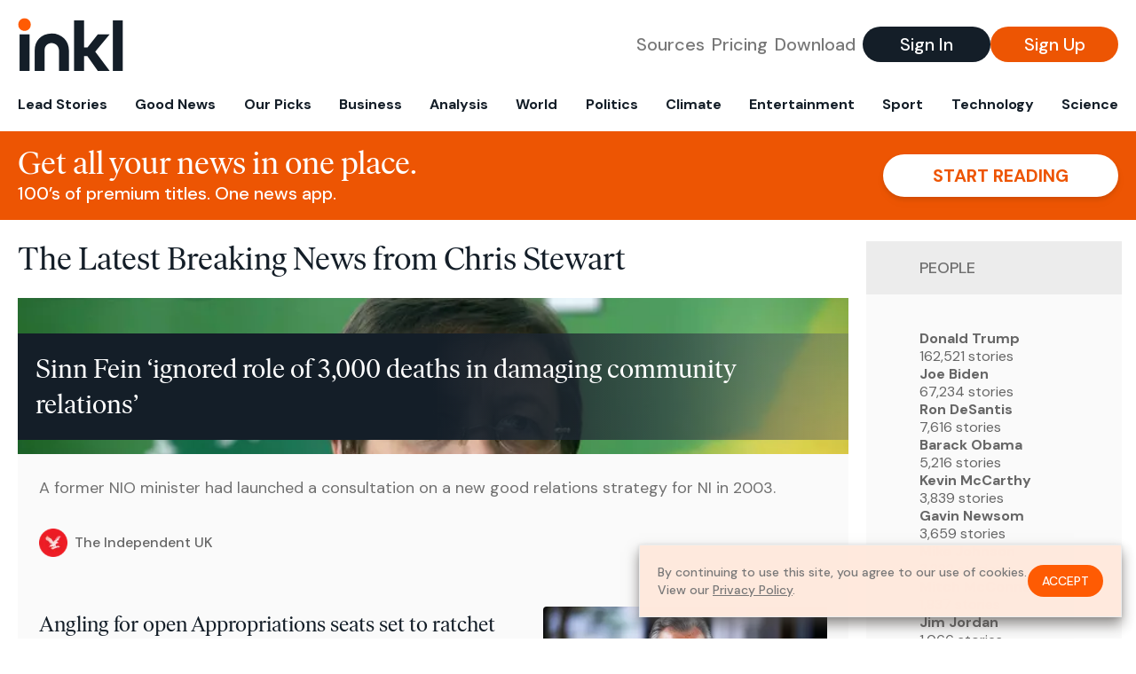

--- FILE ---
content_type: text/html; charset=utf-8
request_url: https://www.inkl.com/topics/chris-stewart
body_size: 11661
content:
<!DOCTYPE html>
<html lang="en">
  <head>
    <meta charset="utf-8">
    <meta http-equiv="X-UA-Compatible" content="IE=edge">
    <meta name="viewport" content="width=device-width, initial-scale=1.0, maximum-scale=6.0">
    <meta name="format-detection" content="telephone=no">

    <link rel="preconnect" href="https://d33gy59ovltp76.cloudfront.net" crossorigin>
    <link rel="preconnect" href="https://images.inkl.com" crossorigin>
    <link rel="preconnect" href="https://fonts.googleapis.com">
    <link rel="preconnect" href="https://fonts.gstatic.com" crossorigin>

    <link rel="dns-prefetch" href="https://www.googletagmanager.com/">

    <link rel="preload" href="https://static.inkl.com/fonts2/IvarHeadline-Regular.woff2" as="font" type="font/woff2" crossorigin>

    <link rel="preload" href="https://static.inkl.com/fonts2/IvarText-Regular.woff2" as="font" type="font/woff2" crossorigin>

    <link rel="preload" href="https://fonts.googleapis.com/css2?family=DM+Sans:wght@400;500;700&display=swap" as="style" onload="this.onload=null;this.rel='stylesheet'">
    <noscript>
      <link href="https://fonts.googleapis.com/css2?family=DM+Sans:wght@400;500;700&display=swap" rel="stylesheet" type="text/css">
    </noscript>

    <link href="https://d33gy59ovltp76.cloudfront.net/assets/app-f6287c561729fd5371e6ba0d030e68fb.css?vsn=d" rel="stylesheet">

    <title>The Latest Breaking News from Chris Stewart – inkl news</title>
    <meta name="description" content="Read the latest breaking news from Chris Stewart and from over 100 premium publishers, unwalled and ad free with one subscription.">
    <meta name="keywords" content="inkl, world news, news, news headlines, daily news, breaking news, news app, news today, today news, news today, global news">

    <link rel="canonical" href="https://www.inkl.com/topics/chris-stewart">
    <meta name="robots" content="index, follow, max-image-preview:large, max-snippet:-1, max-video-preview:-1">

    <meta property="fb:app_id" content="365433033624261">
    <meta name="stripe-key" content="pk_live_4MaciIC6UIVKoR3FKLFpEAGp">

      <meta name="apple-itunes-app" content="app-id=993231222,affiliate-data=ct=website-top-banner&pt=117136954">

    <meta property="og:site_name" content="inkl">
<meta property="og:url" content="https://www.inkl.com/topics/chris-stewart">
<meta property="og:title" content="The Latest Breaking News from Chris Stewart – inkl news">
<meta property="og:description" content="Read the latest breaking news from Chris Stewart and from over 100 premium publishers, unwalled and ad free with one subscription.">
<meta property="og:image" content="https://images.inkl.com/s3/article/lead_image/21362495/719a21fe12072a1e3ee1de40c4556fc0Y29udGVudHNlYXJjaGFwaSwxNzM0NTMyMjMx-2.1954914.jpg">
<meta property="og:type" content="website">
    <meta name="twitter:card" content="summary_large_image">
<meta name="twitter:site" content="@inkl">
<meta name="twitter:title" content="The Latest Breaking News from Chris Stewart – inkl news">
<meta name="twitter:description" content="Read the latest breaking news from Chris Stewart and from over 100 premium publishers, unwalled and ad free with one subscription.">
<meta name="twitter:image" content="https://images.inkl.com/s3/article/lead_image/21362495/719a21fe12072a1e3ee1de40c4556fc0Y29udGVudHNlYXJjaGFwaSwxNzM0NTMyMjMx-2.1954914.jpg">

    <link rel="apple-touch-icon" sizes="57x57" href="https://d33gy59ovltp76.cloudfront.net/images/icons/apple-icon-57x57-273487d41793ad42e18896c6892c03ac.png?vsn=d">
<link rel="apple-touch-icon" sizes="60x60" href="https://d33gy59ovltp76.cloudfront.net/images/icons/apple-icon-60x60-026cef62163fcb13a10329d5fd868f05.png?vsn=d">
<link rel="apple-touch-icon" sizes="72x72" href="https://d33gy59ovltp76.cloudfront.net/images/icons/apple-icon-72x72-870540e8737dc51009c67377905040ff.png?vsn=d">
<link rel="apple-touch-icon" sizes="76x76" href="https://d33gy59ovltp76.cloudfront.net/images/icons/apple-icon-76x76-20c7f2bd09af6a202c3888a12d8f6daa.png?vsn=d">
<link rel="apple-touch-icon" sizes="114x114" href="https://d33gy59ovltp76.cloudfront.net/images/icons/apple-icon-114x114-47a69498bf3d1195f494867a527e3be1.png?vsn=d">
<link rel="apple-touch-icon" sizes="120x120" href="https://d33gy59ovltp76.cloudfront.net/images/icons/apple-icon-120x120-f4d9e0a044a59fe65b605c220beaa87a.png?vsn=d">
<link rel="apple-touch-icon" sizes="144x144" href="https://d33gy59ovltp76.cloudfront.net/images/icons/apple-icon-144x144-bf03d0eb69cbd685da8ff304d68249f2.png?vsn=d">
<link rel="apple-touch-icon" sizes="152x152" href="https://d33gy59ovltp76.cloudfront.net/images/icons/apple-icon-152x152-e61a47ee784e3519a3d3a1dd27886a33.png?vsn=d">
<link rel="apple-touch-icon" sizes="180x180" href="https://d33gy59ovltp76.cloudfront.net/images/icons/apple-icon-180x180-fd7b9426499f791e179b83c9615abf71.png?vsn=d">

<link rel="icon" type="image/png" href="https://d33gy59ovltp76.cloudfront.net/images/icons/favicon-192x192-e7d1b5fa77fbacba2867ff948175b38b.png?vsn=d" sizes="192x192">
<link rel="icon" type="image/png" href="https://d33gy59ovltp76.cloudfront.net/images/icons/favicon-128x128-81766d2365575b2466669aa96fdd9659.png?vsn=d" sizes="128x128">
<link rel="icon" type="image/png" href="https://d33gy59ovltp76.cloudfront.net/images/icons/favicon-96x96-0a8fcd6fd4e29d031d64819211f6a1c2.png?vsn=d" sizes="96x96">
<link rel="icon" type="image/png" href="https://d33gy59ovltp76.cloudfront.net/images/icons/favicon-32x32-c3eec105929e24dddbd8c64f89f9bfd3.png?vsn=d" sizes="32x32">
<link rel="icon" type="image/png" href="https://d33gy59ovltp76.cloudfront.net/images/icons/favicon-16x16-6bbbe00d479c8e8e933b6d5dfb4b5a7a.png?vsn=d" sizes="16x16">


    <script defer type="text/javascript" src="https://d33gy59ovltp76.cloudfront.net/assets/app-4bb34170b393e70645eb5199e6819026.js?vsn=d">
    </script>
    <script defer src="https://kit.fontawesome.com/6e9cffa9a6.js" crossorigin="anonymous">
    </script>




    
  </head>

  <body class="flex flex-col min-h-screen">
    <nav id="side-menu" class="bg-white fixed top-0 bottom-0 left-0 z-50 h-100 w-[var(--side-menu-width)] overflow-x-hidden overflow-y-auto hidden select-none">
  <div>
    <a class="flex items-center h-15 mx-5 border-b font-sans font-medium" href="/">
      Home
    </a>
  </div>

  <div>
    <a class="flex items-center h-15 mx-5 border-b font-sans font-medium" href="/glance">
      For You
    </a>
  </div>

  <div>
    <a class="flex items-center h-15 mx-5 border-b font-sans font-medium" href="/newsletters/morning-edition">
      The Morning Edition
    </a>
  </div>

  <div>
    <a class="flex items-center h-15 mx-5 border-b font-sans font-medium" href="/saved">
      Saved Articles
      <span class="inline-block text-orange ml-2">
        0
      </span>
    </a>
  </div>

  <div>
    <a class="flex items-center h-15 mx-5 border-b font-sans font-medium" href="/history">
      Reading History
    </a>
  </div>

  <div>
    <div class="flex items-center justify-between h-15 mx-5 border-b font-sans font-medium cursor-pointer bg-white top-0" data-expand="side-menu-publishers-list">
      Publishers <i class="fa-regular fa-chevron-right text-gray" data-expand-icon></i>
    </div>

    <div id="side-menu-publishers-list" class="hidden overflow-y-hidden">

    </div>
  </div>

  <div>
    <div class="flex items-center justify-between h-15 mx-5 border-b font-sans font-medium cursor-pointer bg-white top-0" data-expand="side-menu-tags-list">
      My Topics <i class="fa-regular fa-chevron-right text-gray" data-expand-icon></i>
    </div>

    <div id="side-menu-tags-list" class="hidden overflow-y-hidden">

    </div>
  </div>

  <div>
    <a class="flex items-center h-15 mx-5 border-b font-sans font-medium" href="/account">
      My Account
    </a>
  </div>

  <div>
    <a class="flex items-center h-15 mx-5 border-b font-sans font-medium" href="/plans">
      My Membership
    </a>
  </div>

  <div>
    <a class="flex items-center h-15 mx-5 border-b font-sans font-medium" href="/invite">
      Recommend inkl
    </a>
  </div>

  <div>
    <a class="flex items-center h-15 mx-5 border-b font-sans font-medium" href="/about">
      About inkl
    </a>
  </div>

  <div>
    <a class="flex items-center h-15 mx-5 border-b font-sans font-medium" href="/faqs">
      FAQs
    </a>
  </div>

  <div>
    <a class="flex items-center h-15 mx-5 border-b font-sans font-medium" href="/logout">
      Logout
    </a>
  </div>
</nav>

<div id="site-overlay" class="fixed top-0 bottom-0 left-0 right-0 z-40 bg-orange-200/[.5]"></div>

      <nav id="navbar-public-content" class="flex justify-between items-center px-4 py-2 border-b max-w-1280 w-full mx-auto md:border-none md:py-5 md:px-5">
  <a href="/" class="block">
    <img src="https://d33gy59ovltp76.cloudfront.net/images/branding/inkl-logo-no-tagline-positive-rgb-65407c529d147f60d429f3be2000a89d.svg?vsn=d" alt="inkl" class="h-8 w-auto md:h-15" width="169" height="85">
  </a>

  <div class="flex items-center gap-2 md:gap-4">
    <a href="/our-content-partners" rel="nofollow" class="hidden font-sans font-medium text-xl text-gray mx-1 lg:block">
      Sources
    </a>

    <a href="/features/#our-plans" rel="nofollow" class="hidden font-sans font-medium text-xl text-gray mx-1 lg:block">
      Pricing
    </a>

    <a href="/features/#download" rel="nofollow" class="hidden font-sans font-medium text-xl text-gray ml-1 mr-2 lg:block">
      Download
    </a>

    <a href="/signin" rel="nofollow" class="flex justify-center items-center font-sans text-xs w-24 h-7 text-white bg-blue-900 rounded-full md:h-10 md:w-36 md:text-xl md:font-medium">
      Sign In
    </a>

    <a href="/signin" rel="nofollow" class="flex justify-center items-center font-sans text-xs w-24 h-7 text-white bg-orange-500 rounded-full md:h-10 md:w-36 md:text-xl md:font-medium">
      Sign Up
    </a>
  </div>
</nav>

  <div id="navbar-public-content-nav-items" itemtype="http://www.schema.org/SiteNavigationElement" itemscope="itemscope" class="flex overflow-x-auto scrollbar-none max-w-1280 w-full mx-auto md:justify-between">

      <a href="/sections/lead-stories" class="flex whitespace-nowrap items-center font-sans font-bold text-xs h-12 hover:text-orange pt-1 border-b-4 border-transparent px-2 first:pl-4 last:pr-4 md:text-base md:pb-4 md:first:pl-5 md:last:pr-5 md:border-b-0">
        <meta content="Lead Stories" itemprop="name" itemprop="url">
        Lead Stories
      </a>

      <a href="/sections/good-news" class="flex whitespace-nowrap items-center font-sans font-bold text-xs h-12 hover:text-orange pt-1 border-b-4 border-transparent px-2 first:pl-4 last:pr-4 md:text-base md:pb-4 md:first:pl-5 md:last:pr-5 md:border-b-0">
        <meta content="Good News" itemprop="name" itemprop="url">
        Good News
      </a>

      <a href="/sections/editors-picks" class="flex whitespace-nowrap items-center font-sans font-bold text-xs h-12 hover:text-orange pt-1 border-b-4 border-transparent px-2 first:pl-4 last:pr-4 md:text-base md:pb-4 md:first:pl-5 md:last:pr-5 md:border-b-0">
        <meta content="Our Picks" itemprop="name" itemprop="url">
        Our Picks
      </a>

      <a href="/sections/business" class="flex whitespace-nowrap items-center font-sans font-bold text-xs h-12 hover:text-orange pt-1 border-b-4 border-transparent px-2 first:pl-4 last:pr-4 md:text-base md:pb-4 md:first:pl-5 md:last:pr-5 md:border-b-0">
        <meta content="Business" itemprop="name" itemprop="url">
        Business
      </a>

      <a href="/sections/analysis" class="flex whitespace-nowrap items-center font-sans font-bold text-xs h-12 hover:text-orange pt-1 border-b-4 border-transparent px-2 first:pl-4 last:pr-4 md:text-base md:pb-4 md:first:pl-5 md:last:pr-5 md:border-b-0">
        <meta content="Analysis" itemprop="name" itemprop="url">
        Analysis
      </a>

      <a href="/sections/world" class="flex whitespace-nowrap items-center font-sans font-bold text-xs h-12 hover:text-orange pt-1 border-b-4 border-transparent px-2 first:pl-4 last:pr-4 md:text-base md:pb-4 md:first:pl-5 md:last:pr-5 md:border-b-0">
        <meta content="World" itemprop="name" itemprop="url">
        World
      </a>

      <a href="/sections/politics" class="flex whitespace-nowrap items-center font-sans font-bold text-xs h-12 hover:text-orange pt-1 border-b-4 border-transparent px-2 first:pl-4 last:pr-4 md:text-base md:pb-4 md:first:pl-5 md:last:pr-5 md:border-b-0">
        <meta content="Politics" itemprop="name" itemprop="url">
        Politics
      </a>

      <a href="/sections/climate" class="flex whitespace-nowrap items-center font-sans font-bold text-xs h-12 hover:text-orange pt-1 border-b-4 border-transparent px-2 first:pl-4 last:pr-4 md:text-base md:pb-4 md:first:pl-5 md:last:pr-5 md:border-b-0">
        <meta content="Climate" itemprop="name" itemprop="url">
        Climate
      </a>

      <a href="/sections/entertainment" class="flex whitespace-nowrap items-center font-sans font-bold text-xs h-12 hover:text-orange pt-1 border-b-4 border-transparent px-2 first:pl-4 last:pr-4 md:text-base md:pb-4 md:first:pl-5 md:last:pr-5 md:border-b-0">
        <meta content="Entertainment" itemprop="name" itemprop="url">
        Entertainment
      </a>

      <a href="/sections/sport" class="flex whitespace-nowrap items-center font-sans font-bold text-xs h-12 hover:text-orange pt-1 border-b-4 border-transparent px-2 first:pl-4 last:pr-4 md:text-base md:pb-4 md:first:pl-5 md:last:pr-5 md:border-b-0">
        <meta content="Sport" itemprop="name" itemprop="url">
        Sport
      </a>

      <a href="/sections/technology" class="flex whitespace-nowrap items-center font-sans font-bold text-xs h-12 hover:text-orange pt-1 border-b-4 border-transparent px-2 first:pl-4 last:pr-4 md:text-base md:pb-4 md:first:pl-5 md:last:pr-5 md:border-b-0">
        <meta content="Technology" itemprop="name" itemprop="url">
        Technology
      </a>

      <a href="/sections/science" class="flex whitespace-nowrap items-center font-sans font-bold text-xs h-12 hover:text-orange pt-1 border-b-4 border-transparent px-2 first:pl-4 last:pr-4 md:text-base md:pb-4 md:first:pl-5 md:last:pr-5 md:border-b-0">
        <meta content="Science" itemprop="name" itemprop="url">
        Science
      </a>

  </div>


    <main role="main" class="grow flex flex-col" side-menu-pushable>
      <div class="bg-orange-500 text-white sticky top-0 z-10">
  <div class="px-3 pt-4 pb-5 md:hidden">
    <div class="font-headline text-[26px] text-center">Get all your news in one place.</div>

    <div class="flex gap-3 justify-center items-center mt-2">
      <div class="font-sans text-xs leading-tight text-right">
        100’s of premium titles. <br> One app.
      </div>

      <a href="/signin" rel="nofollow" class="flex justify-center items-center font-sans font-bold text-xs h-7 px-5 text-orange-500 bg-white rounded-full uppercase whitespace-nowrap drop-shadow-md">
        Start reading
      </a>
    </div>
  </div>

  <div class="hidden justify-between items-center px-5 py-4 max-w-1280 w-full mx-auto md:flex">
    <div>
      <div class="font-headline text-4xl">Get all your news in one place.</div>
      <div class="font-sans font-medium text-xl">
        100’s of premium titles. One news app.
      </div>
    </div>

    <a href="/signin" rel="nofollow" class="flex justify-center items-center font-sans font-bold text-xl h-12 px-14 text-orange-500 bg-white rounded-full uppercase whitespace-nowrap drop-shadow-md">
      Start reading
    </a>
  </div>
</div>

<div class="flex flex-col pb-5 overflow-x-hidden max-w-1280 w-full mx-auto md:flex-row">
  <div>
    <h1 class="font-headline text-4xl px-5 py-4 md:py-6">The Latest Breaking News from Chris Stewart</h1>

    <div itemtype="http://schema.org/ItemList" itemscope="itemscope" class="flex flex-col px-4 gap-4 md:px-5 md:gap-5">

        <div itemprop="itemListElement" itemscope="itemscope" itemtype="http://schema.org/ListItem" class="flex grow">
  <meta itemprop="position" content="1">

  <a href="/news/sinn-fein-ignored-role-of-3-000-deaths-in-damaging-community-relations" itemprop="url" class="flex flex-col grow bg-gray-100">
    <meta itemprop="name" content="Sinn Fein ‘ignored role of 3,000 deaths in damaging community relations’">

      <div class="flex flex-col justify-end aspect-4/3 w-full max-h-[400px] bg-cover bg-center" lazy-bg-src="https://images.inkl.com/s3/article/lead_image/21362495/719a21fe12072a1e3ee1de40c4556fc0Y29udGVudHNlYXJjaGFwaSwxNzM0NTMyMjMx-2.1954914.jpg?w=800">
        <div class="p-3 mb-4 mt-10 font-headline font-normal text-2xl text-white bg-gradient-to-r from-blue-900 via-blue-900 to-[#62686F64] md:text-3xl md:p-5 md:leading-10">
          Sinn Fein ‘ignored role of 3,000 deaths in damaging community relations’
        </div>
      </div>


    <div class="font-sans text-gray-500 px-3 pt-5 md:text-lg md:px-6 md:pt-6">
      A former NIO minister had launched a consultation on a new good relations strategy for NI in 2003.
    </div>

    <div class="flex items-center px-3 py-7 md:px-6 md:py-8 mt-auto">
      <img src="https://images.inkl.com/s3/publisher/icon_rounded/30/the-independent-uk.png?w=50" alt="The Independent UK" class="w-6 h-6 md:w-8 md:h-8" width="50" height="50" loading="lazy">

      <div class="font-sans font-medium text-2xs text-gray-600 ml-2 md:text-base">
        The Independent UK
      </div>
    </div>
  </a>
</div>


        <div itemprop="itemListElement" itemscope="itemscope" itemtype="http://schema.org/ListItem">
  <meta itemprop="position" content="2">

  <a href="/news/angling-for-open-appropriations-seats-set-to-ratchet-up-roll-call" itemprop="url" class="block bg-gray-100">
    <meta itemprop="name" content="Angling for open Appropriations seats set to ratchet up - Roll Call">

    <div class="px-3 py-3 md:px-6 md:py-6 overflow-auto">

        <img src="https://images.inkl.com/s3/article/lead_image/21242878/house_gop_131_091824.jpg?w=400" alt="Angling for open Appropriations seats set to ratchet up - Roll Call" class="w-44 h-44 object-cover ml-3 mb-1 rounded float-right lg:w-80 lg:h-52 lg:ml-6 lg:mb-0" width="120" height="120" loading="lazy">

      <div class="font-headline text-2xl leading-7 pt-1 md:leading-8">
        Angling for open Appropriations seats set to ratchet up - Roll Call
      </div>

      <div class="font-sans text-gray-500 pt-4">
        There could be four vacant House Appropriations Committee positions for Republicans, and six open seats for Democrats.
      </div>

      <div class="flex items-center pt-7">
        <img src="https://images.inkl.com/s3/publisher/icon_rounded/166/roll-call-icon-rounded.png?w=50" alt="Roll Call" class="w-6 h-6 md:w-8 md:h-8" width="50" height="50" loading="lazy">

        <div class="font-sans font-medium text-2xs text-gray-600 ml-2 md:text-base">
          Roll Call
        </div>
      </div>
    </div>
  </a>
</div>


        <div itemprop="itemListElement" itemscope="itemscope" itemtype="http://schema.org/ListItem">
  <meta itemprop="position" content="3">

  <a href="/news/tulsi-gabbard-considered-for-director-of-national-intelligence-role" itemprop="url" class="block bg-gray-100">
    <meta itemprop="name" content="Tulsi Gabbard Considered For Director Of National Intelligence Role">

    <div class="px-3 py-3 md:px-6 md:py-6 overflow-auto">

        <img src="https://images.inkl.com/s3/article/lead_image/21188392/638670984609563599.jpg?w=400" alt="Tulsi Gabbard Considered For Director Of National Intelligence Role" class="w-44 h-44 object-cover ml-3 mb-1 rounded float-right lg:w-80 lg:h-52 lg:ml-6 lg:mb-0" width="120" height="120" loading="lazy">

      <div class="font-headline text-2xl leading-7 pt-1 md:leading-8">
        Tulsi Gabbard Considered For Director Of National Intelligence Role
      </div>

      <div class="font-sans text-gray-500 pt-4">
        President-elect Trump considers Tulsi Gabbard and Chris Stewart for key intelligence roles.
      </div>

      <div class="flex items-center pt-7">
        <img src="https://images.inkl.com/s3/publisher/icon_rounded/298/topnews-icon-rounded.png?w=50" alt="Top News" class="w-6 h-6 md:w-8 md:h-8" width="50" height="50" loading="lazy">

        <div class="font-sans font-medium text-2xs text-gray-600 ml-2 md:text-base">
          Top News
        </div>
      </div>
    </div>
  </a>
</div>

          <div class="md:hidden">
            <div class="bg-orange pt-6 px-6">
  <div class="font-serif text-2xl leading-7 text-center">
    From analysis to the latest developments in health, <br>
    read the most diverse news in one place.
  </div>

  <form join-form-v2 additional-join-params="{}" class="max-w-xs mx-auto mt-6" onsubmit="return false;" novalidate>
  <input name="email" type="email" placeholder="Your email address" class="flex items-center justify-center w-full h-11 font-sans font-medium text-md placeholder:font-normal placeholder:text-base text-center rounded-full outline-none">

  <div email-required-error class="font-sans font-medium text-center py-1 text-red-900 hidden">
    Email is required
  </div>

  <div email-invalid-error class="font-sans font-medium text-center py-1 text-red-900 hidden">
    Email is invalid
  </div>

  <div email-registered-error class="font-sans font-medium text-center py-1 text-white hidden">
    Email is already registered. <br> Please
    <a href="/signin" class="text-red-900 underline underline-offset-2">sign in</a>
    instead.
  </div>

  <button type="submit" class="block w-full mt-3 h-12 font-sans font-medium text-lg tracking-wider uppercase bg-blue-900 text-white rounded-full drop-shadow-md z-0">
    <i class="fa-solid fa-spinner fa-spin hidden" processing-icon></i>
    <span>Start reading</span>
  </button>
</form>

  <img src="https://d33gy59ovltp76.cloudfront.net/images/public-content/phone-squares-f25c8b2f5160611d537e161f9cece9db.svg?vsn=d" alt="inkl" class="mt-8 max-w-2xs w-full h-auto mx-auto" width="213" height="153" loading="lazy">
</div>
          </div>


      <div class="flex flex-col gap-4 md:gap-5 lg:flex-row">
        <div class="flex grow basis-0">
          <div itemprop="itemListElement" itemscope="itemscope" itemtype="http://schema.org/ListItem" class="flex grow">
  <meta itemprop="position" content="4">

  <a href="/news/peter-gabriel-and-steve-hackett-pay-tribute-to-former-genesis-tour-manager-richard-macphail" itemprop="url" class="flex flex-col grow bg-gray-100">
    <meta itemprop="name" content="Peter Gabriel and Steve Hackett pay tribute to former Genesis tour manager Richard Macphail">

      <div class="flex flex-col justify-end aspect-4/3 w-full max-h-[400px] bg-cover bg-center" lazy-bg-src="https://images.inkl.com/s3/article/lead_image/20915384/xfd4rgYcj3MCTGyXW3rxFi.jpg?w=800">
        <div class="p-3 mb-4 mt-10 font-headline font-normal text-2xl text-white bg-gradient-to-r from-blue-900 via-blue-900 to-[#62686F64] md:text-3xl md:p-5 md:leading-10">
          Peter Gabriel and Steve Hackett pay tribute to former Genesis tour manager Richard Macphail
        </div>
      </div>


    <div class="font-sans text-gray-500 px-3 pt-5 md:text-lg md:px-6 md:pt-6">
      Former Genesis and Peter Gabriel tour manager and "sixth-member" Richard Macphail has died aged 73
    </div>

    <div class="flex items-center px-3 py-7 md:px-6 md:py-8 mt-auto">
      <img src="https://images.inkl.com/s3/publisher/icon_rounded/263/louder-icon-rounded.png?w=50" alt="Louder" class="w-6 h-6 md:w-8 md:h-8" width="50" height="50" loading="lazy">

      <div class="font-sans font-medium text-2xs text-gray-600 ml-2 md:text-base">
        Louder
      </div>
    </div>
  </a>
</div>
        </div>

        <div class="flex grow basis-0">
          <div itemprop="itemListElement" itemscope="itemscope" itemtype="http://schema.org/ListItem" class="flex grow">
  <meta itemprop="position" content="5">

  <a href="/news/celeste-maloy-had-a-fast-and-breathtaking-journey-to-congress-roll-call" itemprop="url" class="flex flex-col grow bg-gray-100">
    <meta itemprop="name" content="Celeste Maloy had a ‘fast and breathtaking journey’ to Congress - Roll Call">

      <div class="flex flex-col justify-end aspect-4/3 w-full max-h-[400px] bg-cover bg-center" lazy-bg-src="https://images.inkl.com/s3/article/lead_image/20266215/maloy_swearin_251_112823.jpg?w=800">
        <div class="p-3 mb-4 mt-10 font-headline font-normal text-2xl text-white bg-gradient-to-r from-blue-900 via-blue-900 to-[#62686F64] md:text-3xl md:p-5 md:leading-10">
          Celeste Maloy had a ‘fast and breathtaking journey’ to Congress - Roll Call
        </div>
      </div>


    <div class="font-sans text-gray-500 px-3 pt-5 md:text-lg md:px-6 md:pt-6">
      For Celeste Maloy, it took less than a year to go from Hill staffer to sitting congresswoman, as she took over the job of her former boss.
    </div>

    <div class="flex items-center px-3 py-7 md:px-6 md:py-8 mt-auto">
      <img src="https://images.inkl.com/s3/publisher/icon_rounded/166/roll-call-icon-rounded.png?w=50" alt="Roll Call" class="w-6 h-6 md:w-8 md:h-8" width="50" height="50" loading="lazy">

      <div class="font-sans font-medium text-2xs text-gray-600 ml-2 md:text-base">
        Roll Call
      </div>
    </div>
  </a>
</div>
        </div>
      </div>

      <div class="flex flex-col gap-4 md:gap-5 lg:flex-row">
        <div class="flex grow basis-0">
          <div itemprop="itemListElement" itemscope="itemscope" itemtype="http://schema.org/ListItem" class="flex grow">
  <meta itemprop="position" content="6">

  <a href="/news/celeste-maloy-sworn-in-house-now-at-full-capacity-roll-call" itemprop="url" class="flex flex-col grow bg-gray-100">
    <meta itemprop="name" content="Celeste Maloy sworn in; House now at full capacity - Roll Call">

      <div class="flex flex-col justify-end aspect-4/3 w-full max-h-[400px] bg-cover bg-center" lazy-bg-src="https://images.inkl.com/s3/article/lead_image/19817873/maloy_swearin_234_112823.jpg?w=800">
        <div class="p-3 mb-4 mt-10 font-headline font-normal text-2xl text-white bg-gradient-to-r from-blue-900 via-blue-900 to-[#62686F64] md:text-3xl md:p-5 md:leading-10">
          Celeste Maloy sworn in; House now at full capacity - Roll Call
        </div>
      </div>


    <div class="font-sans text-gray-500 px-3 pt-5 md:text-lg md:px-6 md:pt-6">
      The former House aide who was elected in a special election to fill former Utah Rep. Chris Stewart’s seat was sworn in Tuesday night.
    </div>

    <div class="flex items-center px-3 py-7 md:px-6 md:py-8 mt-auto">
      <img src="https://images.inkl.com/s3/publisher/icon_rounded/166/roll-call-icon-rounded.png?w=50" alt="Roll Call" class="w-6 h-6 md:w-8 md:h-8" width="50" height="50" loading="lazy">

      <div class="font-sans font-medium text-2xs text-gray-600 ml-2 md:text-base">
        Roll Call
      </div>
    </div>
  </a>
</div>
        </div>

        <div class="flex grow basis-0">
          <div itemprop="itemListElement" itemscope="itemscope" itemtype="http://schema.org/ListItem" class="flex grow">
  <meta itemprop="position" content="7">

  <a href="/news/utah-district-elects-celeste-maloy-to-succeed-stewart-roll-call" itemprop="url" class="flex flex-col grow bg-gray-100">
    <meta itemprop="name" content="Utah district elects Celeste Maloy to succeed Stewart - Roll Call">

      <div class="flex flex-col justify-end aspect-4/3 w-full max-h-[400px] bg-cover bg-center" lazy-bg-src="https://images.inkl.com/s3/article/lead_image/19775473/Celeste-Maloy-1.jpg?w=800">
        <div class="p-3 mb-4 mt-10 font-headline font-normal text-2xl text-white bg-gradient-to-r from-blue-900 via-blue-900 to-[#62686F64] md:text-3xl md:p-5 md:leading-10">
          Utah district elects Celeste Maloy to succeed Stewart - Roll Call
        </div>
      </div>


    <div class="font-sans text-gray-500 px-3 pt-5 md:text-lg md:px-6 md:pt-6">
      Utah’s 2nd District elected Celeste Maloy to fill the vacancy left by the September resignation of her former boss, Rep. Chris Stewart.
    </div>

    <div class="flex items-center px-3 py-7 md:px-6 md:py-8 mt-auto">
      <img src="https://images.inkl.com/s3/publisher/icon_rounded/166/roll-call-icon-rounded.png?w=50" alt="Roll Call" class="w-6 h-6 md:w-8 md:h-8" width="50" height="50" loading="lazy">

      <div class="font-sans font-medium text-2xs text-gray-600 ml-2 md:text-base">
        Roll Call
      </div>
    </div>
  </a>
</div>
        </div>
      </div>

        <div class="bg-orange px-6 pt-8 pb-8">
  <img src="https://d33gy59ovltp76.cloudfront.net/images/public-content/newspaper-tied-9ca15d8f826f93991bc59e4db15f5181.svg?vsn=d" alt="inkl" class="max-w-3xs w-full h-auto mx-auto" width="202" height="112" loading="lazy">

  <div class="font-serif text-2xl leading-7 text-center mt-4">
    Read news from The Economist, FT, and more,<br>
    <span class="text-white">
      with one subscription
    </span>
  </div>

  <form join-form-v2 additional-join-params="{}" class="max-w-xs mx-auto mt-6" onsubmit="return false;" novalidate>
  <input name="email" type="email" placeholder="Your email address" class="flex items-center justify-center w-full h-11 font-sans font-medium text-md placeholder:font-normal placeholder:text-base text-center rounded-full outline-none">

  <div email-required-error class="font-sans font-medium text-center py-1 text-red-900 hidden">
    Email is required
  </div>

  <div email-invalid-error class="font-sans font-medium text-center py-1 text-red-900 hidden">
    Email is invalid
  </div>

  <div email-registered-error class="font-sans font-medium text-center py-1 text-white hidden">
    Email is already registered. <br> Please
    <a href="/signin" class="text-red-900 underline underline-offset-2">sign in</a>
    instead.
  </div>

  <button type="submit" class="block w-full mt-3 h-12 font-sans font-medium text-lg tracking-wider uppercase bg-blue-900 text-white rounded-full drop-shadow-md z-0">
    <i class="fa-solid fa-spinner fa-spin hidden" processing-icon></i>
    <span>Start reading</span>
  </button>
</form>
</div>


        <div itemprop="itemListElement" itemscope="itemscope" itemtype="http://schema.org/ListItem">
  <meta itemprop="position" content="8">

  <a href="/news/owens-passes-up-run-for-appropriations-seat-roll-call" itemprop="url" class="block bg-gray-100">
    <meta itemprop="name" content="Owens passes up run for Appropriations seat - Roll Call">

    <div class="px-3 py-3 md:px-6 md:py-6 overflow-auto">

        <img src="https://images.inkl.com/s3/article/lead_image/19691457/owens_BC_104_051023.jpg?w=400" alt="Owens passes up run for Appropriations seat - Roll Call" class="w-44 h-44 object-cover ml-3 mb-1 rounded float-right lg:w-80 lg:h-52 lg:ml-6 lg:mb-0" width="120" height="120" loading="lazy">

      <div class="font-headline text-2xl leading-7 pt-1 md:leading-8">
        Owens passes up run for Appropriations seat - Roll Call
      </div>

      <div class="font-sans text-gray-500 pt-4">
        The contest for the open House Republican appropriations seat will remain a three-person race, as Utah Rep. Burgess Owens, has decided to pass on a run.
      </div>

      <div class="flex items-center pt-7">
        <img src="https://images.inkl.com/s3/publisher/icon_rounded/166/roll-call-icon-rounded.png?w=50" alt="Roll Call" class="w-6 h-6 md:w-8 md:h-8" width="50" height="50" loading="lazy">

        <div class="font-sans font-medium text-2xs text-gray-600 ml-2 md:text-base">
          Roll Call
        </div>
      </div>
    </div>
  </a>
</div>

        <div itemprop="itemListElement" itemscope="itemscope" itemtype="http://schema.org/ListItem">
  <meta itemprop="position" content="9">

  <a href="/news/rep-owens-weighs-intercepting-a-house-appropriations-seat-roll-call" itemprop="url" class="block bg-gray-100">
    <meta itemprop="name" content="Rep. Owens weighs intercepting a House Appropriations seat - Roll Call">

    <div class="px-3 py-3 md:px-6 md:py-6 overflow-auto">

        <img src="https://images.inkl.com/s3/article/lead_image/19657390/owens_BC_123_101323.jpg?w=400" alt="Rep. Owens weighs intercepting a House Appropriations seat - Roll Call" class="w-44 h-44 object-cover ml-3 mb-1 rounded float-right lg:w-80 lg:h-52 lg:ml-6 lg:mb-0" width="120" height="120" loading="lazy">

      <div class="font-headline text-2xl leading-7 pt-1 md:leading-8">
        Rep. Owens weighs intercepting a House Appropriations seat - Roll Call
      </div>

      <div class="font-sans text-gray-500 pt-4">
        With a House Republican Appropriations seat still unfilled due to the past month's drama, a new contender is emerging: Utah's Burgess Owens.
      </div>

      <div class="flex items-center pt-7">
        <img src="https://images.inkl.com/s3/publisher/icon_rounded/166/roll-call-icon-rounded.png?w=50" alt="Roll Call" class="w-6 h-6 md:w-8 md:h-8" width="50" height="50" loading="lazy">

        <div class="font-sans font-medium text-2xs text-gray-600 ml-2 md:text-base">
          Roll Call
        </div>
      </div>
    </div>
  </a>
</div>

        <div itemprop="itemListElement" itemscope="itemscope" itemtype="http://schema.org/ListItem">
  <meta itemprop="position" content="10">

  <a href="/news/gop-steering-panel-postpones-meeting-to-fill-appropriations-seat-roll-call" itemprop="url" class="block bg-gray-100">
    <meta itemprop="name" content="GOP Steering panel postpones meeting to fill Appropriations seat - Roll Call">

    <div class="px-3 py-3 md:px-6 md:py-6 overflow-auto">

        <img src="https://images.inkl.com/s3/article/lead_image/19390986/ndaa_vote_861_071423.jpg?w=400" alt="GOP Steering panel postpones meeting to fill Appropriations seat - Roll Call" class="w-44 h-44 object-cover ml-3 mb-1 rounded float-right lg:w-80 lg:h-52 lg:ml-6 lg:mb-0" width="120" height="120" loading="lazy">

      <div class="font-headline text-2xl leading-7 pt-1 md:leading-8">
        GOP Steering panel postpones meeting to fill Appropriations seat - Roll Call
      </div>

      <div class="font-sans text-gray-500 pt-4">
        The House GOP panel responsible for committee assignments indefinitely delayed its planned Monday meeting to fill an Appropriations seat.
      </div>

      <div class="flex items-center pt-7">
        <img src="https://images.inkl.com/s3/publisher/icon_rounded/166/roll-call-icon-rounded.png?w=50" alt="Roll Call" class="w-6 h-6 md:w-8 md:h-8" width="50" height="50" loading="lazy">

        <div class="font-sans font-medium text-2xs text-gray-600 ml-2 md:text-base">
          Roll Call
        </div>
      </div>
    </div>
  </a>
</div>

        <div itemprop="itemListElement" itemscope="itemscope" itemtype="http://schema.org/ListItem">
  <meta itemprop="position" content="11">

  <a href="/news/leaving-congress-rep-chris-stewart-looks-back-on-his-first-shutdown" itemprop="url" class="block bg-gray-100">
    <meta itemprop="name" content="Leaving Congress, Rep. Chris Stewart looks back on his first shutdown">

    <div class="px-3 py-3 md:px-6 md:py-6 overflow-auto">

        <img src="https://images.inkl.com/s3/article/lead_image/19376717/weaponization_BC_144_020923.jpg?w=400" alt="Leaving Congress, Rep. Chris Stewart looks back on his first shutdown" class="w-44 h-44 object-cover ml-3 mb-1 rounded float-right lg:w-80 lg:h-52 lg:ml-6 lg:mb-0" width="120" height="120" loading="lazy">

      <div class="font-headline text-2xl leading-7 pt-1 md:leading-8">
        Leaving Congress, Rep. Chris Stewart looks back on his first shutdown
      </div>

      <div class="font-sans text-gray-500 pt-4">
        The Utah Republican, who resigned this week after a decade in office, has seen his share of funding battles.
      </div>

      <div class="flex items-center pt-7">
        <img src="https://images.inkl.com/s3/publisher/icon_rounded/166/roll-call-icon-rounded.png?w=50" alt="Roll Call" class="w-6 h-6 md:w-8 md:h-8" width="50" height="50" loading="lazy">

        <div class="font-sans font-medium text-2xs text-gray-600 ml-2 md:text-base">
          Roll Call
        </div>
      </div>
    </div>
  </a>
</div>

        <div itemprop="itemListElement" itemscope="itemscope" itemtype="http://schema.org/ListItem">
  <meta itemprop="position" content="12">

  <a href="/news/road-map-to-2024-two-special-primaries-pave-the-way-for-moderates-roll-call" itemprop="url" class="block bg-gray-100">
    <meta itemprop="name" content="Road map to 2024: Two special primaries pave the way for moderates - Roll Call">

    <div class="px-3 py-3 md:px-6 md:py-6 overflow-auto">

        <img src="https://images.inkl.com/s3/article/lead_image/19337779/RI_POL_001_073123.jpg?w=400" alt="Road map to 2024: Two special primaries pave the way for moderates - Roll Call" class="w-44 h-44 object-cover ml-3 mb-1 rounded float-right lg:w-80 lg:h-52 lg:ml-6 lg:mb-0" width="120" height="120" loading="lazy">

      <div class="font-headline text-2xl leading-7 pt-1 md:leading-8">
        Road map to 2024: Two special primaries pave the way for moderates - Roll Call
      </div>

      <div class="font-sans text-gray-500 pt-4">
        The primary winners for open House seats in Utah and Rhode embraced a center-lane approach that could provide a road map for candidates in 2024. 
      </div>

      <div class="flex items-center pt-7">
        <img src="https://images.inkl.com/s3/publisher/icon_rounded/166/roll-call-icon-rounded.png?w=50" alt="Roll Call" class="w-6 h-6 md:w-8 md:h-8" width="50" height="50" loading="lazy">

        <div class="font-sans font-medium text-2xs text-gray-600 ml-2 md:text-base">
          Roll Call
        </div>
      </div>
    </div>
  </a>
</div>

        <div itemprop="itemListElement" itemscope="itemscope" itemtype="http://schema.org/ListItem">
  <meta itemprop="position" content="13">

  <a href="/news/celeste-maloy-wins-republican-primary-for-utah-s-2nd-congressional-district" itemprop="url" class="block bg-gray-100">
    <meta itemprop="name" content="Celeste Maloy wins Republican primary for Utah’s 2nd Congressional District">

    <div class="px-3 py-3 md:px-6 md:py-6 overflow-auto">

      <div class="font-headline text-2xl leading-7 pt-1 md:leading-8">
        Celeste Maloy wins Republican primary for Utah’s 2nd Congressional District
      </div>

      <div class="font-sans text-gray-500 pt-4">
        Celeste Maloy defeated Becky Edwards and Bruce Hough in the Republican primary for Utah’s 2nd Congressional District held on Sept. 5. Maloy received 38.3% of the vote, while Edwards and Hough received 35.1% and 26.6%, respectively. As of Sept. 6, approximately 82% of the votes were counted.
      </div>

      <div class="flex items-center pt-7">
        <img src="https://images.inkl.com/s3/publisher/icon_rounded/132/ballotpedia-icon-rounded-2.png?w=50" alt="Ballotpedia" class="w-6 h-6 md:w-8 md:h-8" width="50" height="50" loading="lazy">

        <div class="font-sans font-medium text-2xs text-gray-600 ml-2 md:text-base">
          Ballotpedia
        </div>
      </div>
    </div>
  </a>
</div>

        <div itemprop="itemListElement" itemscope="itemscope" itemtype="http://schema.org/ListItem">
  <meta itemprop="position" content="14">

  <a href="/news/former-stewart-aide-maloy-wins-utah-primary-for-his-seat-roll-call" itemprop="url" class="block bg-gray-100">
    <meta itemprop="name" content="Former Stewart aide Maloy wins Utah primary for his seat - Roll Call">

    <div class="px-3 py-3 md:px-6 md:py-6 overflow-auto">

        <img src="https://images.inkl.com/s3/article/lead_image/19330730/Celeste-Maloy-1.jpeg?w=400" alt="Former Stewart aide Maloy wins Utah primary for his seat - Roll Call" class="w-44 h-44 object-cover ml-3 mb-1 rounded float-right lg:w-80 lg:h-52 lg:ml-6 lg:mb-0" width="120" height="120" loading="lazy">

      <div class="font-headline text-2xl leading-7 pt-1 md:leading-8">
        Former Stewart aide Maloy wins Utah primary for his seat - Roll Call
      </div>

      <div class="font-sans text-gray-500 pt-4">
        Celeste Maloy, a former aide to Rep. Chris Stewart, won a special primary to fill his seat, which he is giving up next week.
      </div>

      <div class="flex items-center pt-7">
        <img src="https://images.inkl.com/s3/publisher/icon_rounded/166/roll-call-icon-rounded.png?w=50" alt="Roll Call" class="w-6 h-6 md:w-8 md:h-8" width="50" height="50" loading="lazy">

        <div class="font-sans font-medium text-2xs text-gray-600 ml-2 md:text-base">
          Roll Call
        </div>
      </div>
    </div>
  </a>
</div>


        <div class="md:hidden">
          <div class="bg-orange px-6 pt-8 pb-8">
  <div class="font-headline text-white text-4.5xl text-center mt-4">
    Get all your <br> news in one place.
  </div>

  <div class="font-sans font-medium text-white text-center mt-5">
    100’s of premium titles. <br> One news app.
  </div>

  <form join-form-v2 additional-join-params="{}" class="max-w-xs mx-auto mt-6" onsubmit="return false;" novalidate>
  <input name="email" type="email" placeholder="Your email address" class="flex items-center justify-center w-full h-11 font-sans font-medium text-md placeholder:font-normal placeholder:text-base text-center rounded-full outline-none">

  <div email-required-error class="font-sans font-medium text-center py-1 text-red-900 hidden">
    Email is required
  </div>

  <div email-invalid-error class="font-sans font-medium text-center py-1 text-red-900 hidden">
    Email is invalid
  </div>

  <div email-registered-error class="font-sans font-medium text-center py-1 text-white hidden">
    Email is already registered. <br> Please
    <a href="/signin" class="text-red-900 underline underline-offset-2">sign in</a>
    instead.
  </div>

  <button type="submit" class="block w-full mt-3 h-12 font-sans font-medium text-lg tracking-wider uppercase bg-blue-900 text-white rounded-full drop-shadow-md z-0">
    <i class="fa-solid fa-spinner fa-spin hidden" processing-icon></i>
    <span>Start reading</span>
  </button>
</form>
</div>
        </div>


        <div class="flex flex-col gap-4 md:gap-5 lg:flex-row">

            <div class="flex grow basis-0">
              <div itemprop="itemListElement" itemscope="itemscope" itemtype="http://schema.org/ListItem" class="block grow lg:flex">
  <meta itemprop="position" content="15">

  <a href="/news/a-trump-backer-has-a-narrow-lead-in-utah-s-congressional-primary-buoyed-by-strong-rural-support" itemprop="url" class="block bg-gray-100">
    <meta itemprop="name" content="A Trump backer has a narrow lead in Utah&#39;s congressional primary, buoyed by strong rural support">

    <div class="p-6">
      <div class="flex items-center">
        <img src="https://images.inkl.com/s3/publisher/icon_rounded/30/the-independent-uk.png?w=50" alt="The Independent UK" class="w-8 h-8" width="32" height="32" loading="lazy">

        <div class="font-sans font-medium text-base text-gray-600 ml-2">
          The Independent UK
        </div>
      </div>

      <div class="grow font-headline text-2xl leading-8 mt-5">
        A Trump backer has a narrow lead in Utah's congressional primary, buoyed by strong rural support
      </div>

      <div class="font-sans text-gray-500 mt-5">
        A Donald Trump-supporting Republican has a narrow lead in a Utah special congressional primary over a Trump opponent in a race that remains too early to call
      </div>
    </div>
  </a>
</div>
            </div>

            <div class="flex grow basis-0">
              <div itemprop="itemListElement" itemscope="itemscope" itemtype="http://schema.org/ListItem" class="block grow lg:flex">
  <meta itemprop="position" content="16">

  <a href="/news/no-race-call-as-utah-republican-primary-goes-into-overtime-roll-call" itemprop="url" class="block bg-gray-100">
    <meta itemprop="name" content="No race call as Utah Republican primary goes into overtime - Roll Call">

    <div class="p-6">
      <div class="flex items-center">
        <img src="https://images.inkl.com/s3/publisher/icon_rounded/166/roll-call-icon-rounded.png?w=50" alt="Roll Call" class="w-8 h-8" width="32" height="32" loading="lazy">

        <div class="font-sans font-medium text-base text-gray-600 ml-2">
          Roll Call
        </div>
      </div>

      <div class="grow font-headline text-2xl leading-8 mt-5">
        No race call as Utah Republican primary goes into overtime - Roll Call
      </div>

      <div class="font-sans text-gray-500 mt-5">
        Celeste Maloy held a narrow lead over Becky Edwards in the Republican primary for Utah's 2nd District, but the race was too close to call.
      </div>
    </div>
  </a>
</div>
            </div>

            <div class="flex grow basis-0">
              <div itemprop="itemListElement" itemscope="itemscope" itemtype="http://schema.org/ListItem" class="block grow lg:flex">
  <meta itemprop="position" content="17">

  <a href="/news/explore-the-heart-of-american-governance-join-our-federalism-learning-journey-today" itemprop="url" class="block bg-gray-100">
    <meta itemprop="name" content="Explore the Heart of American Governance: Join Our Federalism Learning Journey today!">

    <div class="p-6">
      <div class="flex items-center">
        <img src="https://images.inkl.com/s3/publisher/icon_rounded/132/ballotpedia-icon-rounded-2.png?w=50" alt="Ballotpedia" class="w-8 h-8" width="32" height="32" loading="lazy">

        <div class="font-sans font-medium text-base text-gray-600 ml-2">
          Ballotpedia
        </div>
      </div>

      <div class="grow font-headline text-2xl leading-8 mt-5">
        Explore the Heart of American Governance: Join Our Federalism Learning Journey today!
      </div>

      <div class="font-sans text-gray-500 mt-5">
        Welcome to the Tuesday, September 5th, Brew. 
      </div>
    </div>
  </a>
</div>
            </div>

        </div>


        <div class="flex flex-col gap-4 md:gap-5 lg:flex-row">

            <div class="flex grow basis-0">
              <div itemprop="itemListElement" itemscope="itemscope" itemtype="http://schema.org/ListItem" class="block grow lg:flex">
  <meta itemprop="position" content="18">

  <a href="/news/utah-special-election-primary-offers-glimpse-into-republican-voters-thoughts-on-trump-indictments" itemprop="url" class="block bg-gray-100">
    <meta itemprop="name" content="Utah special election primary offers glimpse into Republican voters&#39; thoughts on Trump indictments">

    <div class="p-6">
      <div class="flex items-center">
        <img src="https://images.inkl.com/s3/publisher/icon_rounded/30/the-independent-uk.png?w=50" alt="The Independent UK" class="w-8 h-8" width="32" height="32" loading="lazy">

        <div class="font-sans font-medium text-base text-gray-600 ml-2">
          The Independent UK
        </div>
      </div>

      <div class="grow font-headline text-2xl leading-8 mt-5">
        Utah special election primary offers glimpse into Republican voters' thoughts on Trump indictments
      </div>

      <div class="font-sans text-gray-500 mt-5">
        A three-way special congressional primary in Utah will offer a rare glimpse into how Republican voters are thinking this year about the federal indictments against former President Donald Trump
      </div>
    </div>
  </a>
</div>
            </div>

              <div class="hidden lg:flex grow basis-0">
                <div class="bg-orange px-6 pt-8 pb-8">
  <div class="font-headline text-white text-4.5xl text-center mt-4">
    Get all your <br> news in one place.
  </div>

  <div class="font-sans font-medium text-white text-center mt-5">
    100’s of premium titles. <br> One news app.
  </div>

  <form join-form-v2 additional-join-params="{}" class="max-w-xs mx-auto mt-6" onsubmit="return false;" novalidate>
  <input name="email" type="email" placeholder="Your email address" class="flex items-center justify-center w-full h-11 font-sans font-medium text-md placeholder:font-normal placeholder:text-base text-center rounded-full outline-none">

  <div email-required-error class="font-sans font-medium text-center py-1 text-red-900 hidden">
    Email is required
  </div>

  <div email-invalid-error class="font-sans font-medium text-center py-1 text-red-900 hidden">
    Email is invalid
  </div>

  <div email-registered-error class="font-sans font-medium text-center py-1 text-white hidden">
    Email is already registered. <br> Please
    <a href="/signin" class="text-red-900 underline underline-offset-2">sign in</a>
    instead.
  </div>

  <button type="submit" class="block w-full mt-3 h-12 font-sans font-medium text-lg tracking-wider uppercase bg-blue-900 text-white rounded-full drop-shadow-md z-0">
    <i class="fa-solid fa-spinner fa-spin hidden" processing-icon></i>
    <span>Start reading</span>
  </button>
</form>
</div>
              </div>


            <div class="flex grow basis-0">
              <div itemprop="itemListElement" itemscope="itemscope" itemtype="http://schema.org/ListItem" class="block grow lg:flex">
  <meta itemprop="position" content="19">

  <a href="/news/ap-election-brief-what-to-expect-in-utah-s-special-congressional-primary" itemprop="url" class="block bg-gray-100">
    <meta itemprop="name" content="AP Election Brief | What to expect in Utah&#39;s special congressional primary">

    <div class="p-6">
      <div class="flex items-center">
        <img src="https://images.inkl.com/s3/publisher/icon_rounded/30/the-independent-uk.png?w=50" alt="The Independent UK" class="w-8 h-8" width="32" height="32" loading="lazy">

        <div class="font-sans font-medium text-base text-gray-600 ml-2">
          The Independent UK
        </div>
      </div>

      <div class="grow font-headline text-2xl leading-8 mt-5">
        AP Election Brief | What to expect in Utah's special congressional primary
      </div>

      <div class="font-sans text-gray-500 mt-5">
        Three candidates will compete in a special primary election in Utah for the Republican nomination to replace U.S. Rep. Chris Stewart, the six-term GOP lawmaker who'll step down Sept. 15
      </div>
    </div>
  </a>
</div>
            </div>


        </div>



          <div class="flex flex-col gap-4 md:gap-5 lg:flex-row">

              <div class="flex grow basis-0">
                <div itemprop="itemListElement" itemscope="itemscope" itemtype="http://schema.org/ListItem" class="block grow lg:flex">
  <meta itemprop="position" content="20">

  <a href="/news/ex-aide-biden-voter-and-trump-backer-vie-in-utah-gop-primary-roll-call" itemprop="url" class="block bg-gray-100">
    <meta itemprop="name" content="Ex-aide, Biden voter and Trump backer vie in Utah GOP primary - Roll Call">

    <div class="p-6">
      <div class="flex items-center">
        <img src="https://images.inkl.com/s3/publisher/icon_rounded/166/roll-call-icon-rounded.png?w=50" alt="Roll Call" class="w-8 h-8" width="32" height="32" loading="lazy">

        <div class="font-sans font-medium text-base text-gray-600 ml-2">
          Roll Call
        </div>
      </div>

      <div class="grow font-headline text-2xl leading-8 mt-5">
        Ex-aide, Biden voter and Trump backer vie in Utah GOP primary - Roll Call
      </div>

      <div class="font-sans text-gray-500 mt-5">
        Becky Edwards, Bruce Hough and Celeste Maloy are running in the special GOP primary Tuesday in Utah’s 2nd District.
      </div>
    </div>
  </a>
</div>
              </div>

              <div class="flex grow basis-0">
                <div itemprop="itemListElement" itemscope="itemscope" itemtype="http://schema.org/ListItem" class="block grow lg:flex">
  <meta itemprop="position" content="21">

  <a href="/news/spending-nears-3-9-million-in-special-rhode-island-utah-races-roll-call" itemprop="url" class="block bg-gray-100">
    <meta itemprop="name" content="Spending nears $3.9 million in special Rhode Island, Utah races - Roll Call">

    <div class="p-6">
      <div class="flex items-center">
        <img src="https://images.inkl.com/s3/publisher/icon_rounded/166/roll-call-icon-rounded.png?w=50" alt="Roll Call" class="w-8 h-8" width="32" height="32" loading="lazy">

        <div class="font-sans font-medium text-base text-gray-600 ml-2">
          Roll Call
        </div>
      </div>

      <div class="grow font-headline text-2xl leading-8 mt-5">
        Spending nears $3.9 million in special Rhode Island, Utah races - Roll Call
      </div>

      <div class="font-sans text-gray-500 mt-5">
        Candidates vying to House vacancies in Rhode Island and Utah filed campaign finance reports in advance of Sept. 5 primaries.
      </div>
    </div>
  </a>
</div>
              </div>

              <div class="flex grow basis-0">
                <div itemprop="itemListElement" itemscope="itemscope" itemtype="http://schema.org/ListItem" class="block grow lg:flex">
  <meta itemprop="position" content="22">

  <a href="/news/jockeying-for-rep-stewart-s-appropriations-seat-in-full-swing-roll-call" itemprop="url" class="block bg-gray-100">
    <meta itemprop="name" content="Jockeying for Rep. Stewart’s Appropriations seat in full swing - Roll Call">

    <div class="p-6">
      <div class="flex items-center">
        <img src="https://images.inkl.com/s3/publisher/icon_rounded/166/roll-call-icon-rounded.png?w=50" alt="Roll Call" class="w-8 h-8" width="32" height="32" loading="lazy">

        <div class="font-sans font-medium text-base text-gray-600 ml-2">
          Roll Call
        </div>
      </div>

      <div class="grow font-headline text-2xl leading-8 mt-5">
        Jockeying for Rep. Stewart’s Appropriations seat in full swing - Roll Call
      </div>

      <div class="font-sans text-gray-500 mt-5">
        Retiring Rep. Chris Stewart, R-Utah, will leave open a coveted seat on the Appropriations Committee, and the scramble to fill it has begun.
      </div>
    </div>
  </a>
</div>
              </div>

          </div>

          <div class="flex flex-col gap-4 md:gap-5 lg:flex-row">

              <div class="flex grow basis-0">
                <div itemprop="itemListElement" itemscope="itemscope" itemtype="http://schema.org/ListItem" class="block grow lg:flex">
  <meta itemprop="position" content="23">

  <a href="/news/trump-indictment-emerges-as-central-gop-concern-at-utah-special-election-debate" itemprop="url" class="block bg-gray-100">
    <meta itemprop="name" content="Trump indictment emerges as central GOP concern at Utah special election debate">

    <div class="p-6">
      <div class="flex items-center">
        <img src="https://images.inkl.com/s3/publisher/icon_rounded/30/the-independent-uk.png?w=50" alt="The Independent UK" class="w-8 h-8" width="32" height="32" loading="lazy">

        <div class="font-sans font-medium text-base text-gray-600 ml-2">
          The Independent UK
        </div>
      </div>

      <div class="grow font-headline text-2xl leading-8 mt-5">
        Trump indictment emerges as central GOP concern at Utah special election debate
      </div>

      <div class="font-sans text-gray-500 mt-5">
        Republican anger over the U.S. Justice Department’s indictment of former President Donald Trump was on stark display at a special election debate on Friday in suburban Salt Lake City
      </div>
    </div>
  </a>
</div>
              </div>

              <div class="flex grow basis-0">
                <div itemprop="itemListElement" itemscope="itemscope" itemtype="http://schema.org/ListItem" class="block grow lg:flex">
  <meta itemprop="position" content="24">

  <a href="/news/three-candidates-running-in-republican-primary-for-u-s-house-special-election-in-utah" itemprop="url" class="block bg-gray-100">
    <meta itemprop="name" content="Three candidates running in Republican primary for U.S. House special election in Utah">

    <div class="p-6">
      <div class="flex items-center">
        <img src="https://images.inkl.com/s3/publisher/icon_rounded/132/ballotpedia-icon-rounded-2.png?w=50" alt="Ballotpedia" class="w-8 h-8" width="32" height="32" loading="lazy">

        <div class="font-sans font-medium text-base text-gray-600 ml-2">
          Ballotpedia
        </div>
      </div>

      <div class="grow font-headline text-2xl leading-8 mt-5">
        Three candidates running in Republican primary for U.S. House special election in Utah
      </div>

      <div class="font-sans text-gray-500 mt-5">
        Becky Edwards, Bruce Hough, and Celeste Maloy are running in the Republican primary for Utah’s 2nd Congressional District on Sept. 5, 2023. The winner will advance to a general election on Nov. 21.
      </div>
    </div>
  </a>
</div>
              </div>

              <div class="flex grow basis-0">
                <div itemprop="itemListElement" itemscope="itemscope" itemtype="http://schema.org/ListItem" class="block grow lg:flex">
  <meta itemprop="position" content="25">

  <a href="/news/at-the-races-donate-now-shop-later-roll-call" itemprop="url" class="block bg-gray-100">
    <meta itemprop="name" content="At the Races: Donate now, shop later - Roll Call">

    <div class="p-6">
      <div class="flex items-center">
        <img src="https://images.inkl.com/s3/publisher/icon_rounded/166/roll-call-icon-rounded.png?w=50" alt="Roll Call" class="w-8 h-8" width="32" height="32" loading="lazy">

        <div class="font-sans font-medium text-base text-gray-600 ml-2">
          Roll Call
        </div>
      </div>

      <div class="grow font-headline text-2xl leading-8 mt-5">
        At the Races: Donate now, shop later - Roll Call
      </div>

      <div class="font-sans text-gray-500 mt-5">
        The CQ Roll Call newsroom tracks campaigns nationwide, sharing the best stories, with some extras, in the At the Races newsletter.
      </div>
    </div>
  </a>
</div>
              </div>

          </div>

          <div class="flex flex-col gap-4 md:gap-5 lg:flex-row">

              <div class="flex grow basis-0">
                
              </div>

              <div class="flex grow basis-0">
                
              </div>

              <div class="flex grow basis-0">
                
              </div>

          </div>


    </div>

    <div class="flex justify-center items-center gap-4 mx-4 mt-7">


          <a href="/topics/chris-stewart" class="flex justify-center items-center w-12 h-12 font-sans font-medium text-lg rounded-full  text-gray-100 bg-gray-500">
            1
          </a>



          <a href="/topics/chris-stewart/2" class="flex justify-center items-center w-12 h-12 font-sans font-medium text-lg rounded-full  text-gray-500 bg-gray-100">
            2
          </a>



          <a href="/topics/chris-stewart/3" class="flex justify-center items-center w-12 h-12 font-sans font-medium text-lg rounded-full  text-gray-500 bg-gray-100">
            3
          </a>


    </div>
  </div>

  <div class="flex flex-col shrink-0 gap-y-5 mx-4 mt-7 md:w-72 md:ml-0 md:mt-6">

      <div>
        <div class="flex items-center h-14 px-4 text-gray-500 bg-gray-200 md:h-15">
          <i class="fa-light fa-user w-7 h-7"></i>
          <div class="font-sans font-medium text-lg uppercase ml-4">
            People
          </div>
        </div>

        <div class="flex flex-col px-15 py-10 gap-y-8 bg-gray-100">

            <a href="/topics/donald-trump">
              <div class="font-sans font-bold leading-tight text-gray-600">Donald Trump</div>
              <div class="font-sans leading-tight text-gray-600">
                162,521 stories
              </div>
            </a>

            <a href="/topics/joe-biden">
              <div class="font-sans font-bold leading-tight text-gray-600">Joe Biden</div>
              <div class="font-sans leading-tight text-gray-600">
                67,234 stories
              </div>
            </a>

            <a href="/topics/ron-desantis">
              <div class="font-sans font-bold leading-tight text-gray-600">Ron DeSantis</div>
              <div class="font-sans leading-tight text-gray-600">
                7,616 stories
              </div>
            </a>

            <a href="/topics/barack-obama">
              <div class="font-sans font-bold leading-tight text-gray-600">Barack Obama</div>
              <div class="font-sans leading-tight text-gray-600">
                5,216 stories
              </div>
            </a>

            <a href="/topics/kevin-mccarthy">
              <div class="font-sans font-bold leading-tight text-gray-600">Kevin McCarthy</div>
              <div class="font-sans leading-tight text-gray-600">
                3,839 stories
              </div>
            </a>

            <a href="/topics/gavin-newsom">
              <div class="font-sans font-bold leading-tight text-gray-600">Gavin Newsom</div>
              <div class="font-sans leading-tight text-gray-600">
                3,659 stories
              </div>
            </a>

            <a href="/topics/mike-johnson">
              <div class="font-sans font-bold leading-tight text-gray-600">Mike Johnson</div>
              <div class="font-sans leading-tight text-gray-600">
                3,282 stories
              </div>
            </a>

            <a href="/topics/mitch-mcconnell">
              <div class="font-sans font-bold leading-tight text-gray-600">Mitch McConnell</div>
              <div class="font-sans leading-tight text-gray-600">
                1,837 stories
              </div>
            </a>

            <a href="/topics/jim-jordan">
              <div class="font-sans font-bold leading-tight text-gray-600">Jim Jordan</div>
              <div class="font-sans leading-tight text-gray-600">
                1,066 stories
              </div>
            </a>

            <a href="/topics/chris-christie">
              <div class="font-sans font-bold leading-tight text-gray-600">Chris Christie</div>
              <div class="font-sans leading-tight text-gray-600">
                751 stories
              </div>
            </a>

            <a href="/topics/tulsi-gabbard">
              <div class="font-sans font-bold leading-tight text-gray-600">Tulsi Gabbard</div>
              <div class="font-sans leading-tight text-gray-600">
                727 stories
              </div>
            </a>

            <a href="/topics/kyrsten-sinema">
              <div class="font-sans font-bold leading-tight text-gray-600">Kyrsten Sinema</div>
              <div class="font-sans leading-tight text-gray-600">
                480 stories
              </div>
            </a>

            <a href="/topics/doug-burgum">
              <div class="font-sans font-bold leading-tight text-gray-600">Doug Burgum</div>
              <div class="font-sans leading-tight text-gray-600">
                443 stories
              </div>
            </a>

            <a href="/topics/mitt-romney">
              <div class="font-sans font-bold leading-tight text-gray-600">Mitt Romney</div>
              <div class="font-sans leading-tight text-gray-600">
                433 stories
              </div>
            </a>

            <a href="/topics/mike-lee">
              <div class="font-sans font-bold leading-tight text-gray-600">Mike Lee</div>
              <div class="font-sans leading-tight text-gray-600">
                396 stories
              </div>
            </a>

            <a href="/topics/nathan">
              <div class="font-sans font-bold leading-tight text-gray-600">Nathan</div>
              <div class="font-sans leading-tight text-gray-600">
                366 stories
              </div>
            </a>

            <a href="/topics/joe-manchin-iii">
              <div class="font-sans font-bold leading-tight text-gray-600">Joe Manchin III</div>
              <div class="font-sans leading-tight text-gray-600">
                269 stories
              </div>
            </a>

            <a href="/topics/elissa-slotkin">
              <div class="font-sans font-bold leading-tight text-gray-600">Elissa Slotkin</div>
              <div class="font-sans leading-tight text-gray-600">
                255 stories
              </div>
            </a>

            <a href="/topics/byron-donalds">
              <div class="font-sans font-bold leading-tight text-gray-600">Byron Donalds</div>
              <div class="font-sans leading-tight text-gray-600">
                249 stories
              </div>
            </a>

            <a href="/topics/jon-tester">
              <div class="font-sans font-bold leading-tight text-gray-600">Jon Tester</div>
              <div class="font-sans leading-tight text-gray-600">
                239 stories
              </div>
            </a>

        </div>
      </div>

        <div class="bg-orange pt-6 px-6">
  <div class="font-serif text-2xl leading-7 text-center">
    From analysis to the latest developments in health, <br>
    read the most diverse news in one place.
  </div>

  <form join-form-v2 additional-join-params="{}" class="max-w-xs mx-auto mt-6" onsubmit="return false;" novalidate>
  <input name="email" type="email" placeholder="Your email address" class="flex items-center justify-center w-full h-11 font-sans font-medium text-md placeholder:font-normal placeholder:text-base text-center rounded-full outline-none">

  <div email-required-error class="font-sans font-medium text-center py-1 text-red-900 hidden">
    Email is required
  </div>

  <div email-invalid-error class="font-sans font-medium text-center py-1 text-red-900 hidden">
    Email is invalid
  </div>

  <div email-registered-error class="font-sans font-medium text-center py-1 text-white hidden">
    Email is already registered. <br> Please
    <a href="/signin" class="text-red-900 underline underline-offset-2">sign in</a>
    instead.
  </div>

  <button type="submit" class="block w-full mt-3 h-12 font-sans font-medium text-lg tracking-wider uppercase bg-blue-900 text-white rounded-full drop-shadow-md z-0">
    <i class="fa-solid fa-spinner fa-spin hidden" processing-icon></i>
    <span>Start reading</span>
  </button>
</form>

  <img src="https://d33gy59ovltp76.cloudfront.net/images/public-content/phone-squares-f25c8b2f5160611d537e161f9cece9db.svg?vsn=d" alt="inkl" class="mt-8 max-w-2xs w-full h-auto mx-auto" width="213" height="153" loading="lazy">
</div>



      <div>
        <div class="flex items-center h-14 px-4 text-gray-500 bg-gray-200 md:h-15">
          <i class="fa-light fa-share-nodes fa-rotate-90 w-7 h-7"></i>
          <div class="font-sans font-medium text-lg uppercase ml-4">
            Organisations
          </div>
        </div>

        <div class="flex flex-col px-15 py-10 gap-y-8 bg-gray-100">

            <a href="/topics/republican-party">
              <div class="font-sans font-bold leading-tight text-gray-600">Republican Party</div>
              <div class="font-sans leading-tight text-gray-600">
                16,856 stories
              </div>
            </a>

            <a href="/topics/white-house">
              <div class="font-sans font-bold leading-tight text-gray-600">White House</div>
              <div class="font-sans leading-tight text-gray-600">
                16,590 stories
              </div>
            </a>

            <a href="/topics/fbi">
              <div class="font-sans font-bold leading-tight text-gray-600">FBI</div>
              <div class="font-sans leading-tight text-gray-600">
                11,779 stories
              </div>
            </a>

            <a href="/topics/the-associated-press">
              <div class="font-sans font-bold leading-tight text-gray-600">The Associated Press</div>
              <div class="font-sans leading-tight text-gray-600">
                10,846 stories
              </div>
            </a>

            <a href="/topics/the-white-house-org">
              <div class="font-sans font-bold leading-tight text-gray-600">the White House</div>
              <div class="font-sans leading-tight text-gray-600">
                9,557 stories
              </div>
            </a>

            <a href="/topics/roll-call">
              <div class="font-sans font-bold leading-tight text-gray-600">Roll Call</div>
              <div class="font-sans leading-tight text-gray-600">
                7,462 stories
              </div>
            </a>

            <a href="/topics/justice-department">
              <div class="font-sans font-bold leading-tight text-gray-600">Justice Department</div>
              <div class="font-sans leading-tight text-gray-600">
                3,605 stories
              </div>
            </a>

            <a href="/topics/the-justice-department">
              <div class="font-sans font-bold leading-tight text-gray-600">the Justice Department</div>
              <div class="font-sans leading-tight text-gray-600">
                2,375 stories
              </div>
            </a>

            <a href="/topics/sinn-fein">
              <div class="font-sans font-bold leading-tight text-gray-600">Sinn Fein</div>
              <div class="font-sans leading-tight text-gray-600">
                1,502 stories
              </div>
            </a>

            <a href="/topics/ballotpedia">
              <div class="font-sans font-bold leading-tight text-gray-600">Ballotpedia</div>
              <div class="font-sans leading-tight text-gray-600">
                1,418 stories
              </div>
            </a>

            <a href="/topics/the-washington-post">
              <div class="font-sans font-bold leading-tight text-gray-600">The Washington Post</div>
              <div class="font-sans leading-tight text-gray-600">
                1,202 stories
              </div>
            </a>

            <a href="/topics/genesis">
              <div class="font-sans font-bold leading-tight text-gray-600">Genesis</div>
              <div class="font-sans leading-tight text-gray-600">
                949 stories
              </div>
            </a>

            <a href="/topics/byu">
              <div class="font-sans font-bold leading-tight text-gray-600">BYU</div>
              <div class="font-sans leading-tight text-gray-600">
                860 stories
              </div>
            </a>

            <a href="/topics/nio">
              <div class="font-sans font-bold leading-tight text-gray-600">NIO</div>
              <div class="font-sans leading-tight text-gray-600">
                852 stories
              </div>
            </a>

            <a href="/topics/capitol-hill-org">
              <div class="font-sans font-bold leading-tight text-gray-600">Capitol Hill</div>
              <div class="font-sans leading-tight text-gray-600">
                750 stories
              </div>
            </a>

            <a href="/topics/cq-roll-call-org">
              <div class="font-sans font-bold leading-tight text-gray-600">CQ Roll Call</div>
              <div class="font-sans leading-tight text-gray-600">
                640 stories
              </div>
            </a>

            <a href="/topics/hill">
              <div class="font-sans font-bold leading-tight text-gray-600">Hill</div>
              <div class="font-sans leading-tight text-gray-600">
                372 stories
              </div>
            </a>

            <a href="/topics/inside-elections">
              <div class="font-sans font-bold leading-tight text-gray-600">Inside Elections</div>
              <div class="font-sans leading-tight text-gray-600">
                219 stories
              </div>
            </a>

            <a href="/topics/appropriations">
              <div class="font-sans font-bold leading-tight text-gray-600">Appropriations</div>
              <div class="font-sans leading-tight text-gray-600">
                170 stories
              </div>
            </a>

            <a href="/topics/judiciary">
              <div class="font-sans font-bold leading-tight text-gray-600">Judiciary</div>
              <div class="font-sans leading-tight text-gray-600">
                142 stories
              </div>
            </a>

        </div>
      </div>


        <div class="bg-orange px-6 pt-8 pb-8">
  <img src="https://d33gy59ovltp76.cloudfront.net/images/public-content/newspaper-tied-9ca15d8f826f93991bc59e4db15f5181.svg?vsn=d" alt="inkl" class="max-w-3xs w-full h-auto mx-auto" width="202" height="112" loading="lazy">

  <div class="font-serif text-2xl leading-7 text-center mt-4">
    Read news from The Economist, FT, and more,<br>
    <span class="text-white">
      with one subscription
    </span>
  </div>

  <form join-form-v2 additional-join-params="{}" class="max-w-xs mx-auto mt-6" onsubmit="return false;" novalidate>
  <input name="email" type="email" placeholder="Your email address" class="flex items-center justify-center w-full h-11 font-sans font-medium text-md placeholder:font-normal placeholder:text-base text-center rounded-full outline-none">

  <div email-required-error class="font-sans font-medium text-center py-1 text-red-900 hidden">
    Email is required
  </div>

  <div email-invalid-error class="font-sans font-medium text-center py-1 text-red-900 hidden">
    Email is invalid
  </div>

  <div email-registered-error class="font-sans font-medium text-center py-1 text-white hidden">
    Email is already registered. <br> Please
    <a href="/signin" class="text-red-900 underline underline-offset-2">sign in</a>
    instead.
  </div>

  <button type="submit" class="block w-full mt-3 h-12 font-sans font-medium text-lg tracking-wider uppercase bg-blue-900 text-white rounded-full drop-shadow-md z-0">
    <i class="fa-solid fa-spinner fa-spin hidden" processing-icon></i>
    <span>Start reading</span>
  </button>
</form>
</div>


      <div>
        <div class="flex items-center h-14 px-4 text-gray-500 bg-gray-200 md:h-15">
          <i class="fa-light fa-message-lines w-7 h-7"></i>
          <div class="font-sans font-medium text-lg uppercase ml-4">
            Topics
          </div>
        </div>

        <div class="flex flex-col px-15 py-10 gap-y-8 bg-gray-100">

            <a href="/topics/republican-news_topic">
              <div class="font-sans font-bold leading-tight text-gray-600">Republican</div>
              <div class="font-sans leading-tight text-gray-600">
                27,780 stories
              </div>
            </a>

            <a href="/topics/inflation">
              <div class="font-sans font-bold leading-tight text-gray-600">Inflation</div>
              <div class="font-sans leading-tight text-gray-600">
                22,029 stories
              </div>
            </a>

            <a href="/topics/voter">
              <div class="font-sans font-bold leading-tight text-gray-600">Voter</div>
              <div class="font-sans leading-tight text-gray-600">
                5,879 stories
              </div>
            </a>

            <a href="/topics/suicide-news_topic">
              <div class="font-sans font-bold leading-tight text-gray-600">Suicide</div>
              <div class="font-sans leading-tight text-gray-600">
                4,767 stories
              </div>
            </a>

        </div>
      </div>



      <div>
        <div class="flex items-center h-14 px-4 text-gray-500 bg-gray-200 md:h-15">
          <i class="fa-light fa-location-dot w-7 h-7"></i>
          <div class="font-sans font-medium text-lg uppercase ml-4">
            Places
          </div>
        </div>

        <div class="flex flex-col px-15 py-10 gap-y-8 bg-gray-100">

            <a href="/topics/united-states">
              <div class="font-sans font-bold leading-tight text-gray-600">United States</div>
              <div class="font-sans leading-tight text-gray-600">
                333,226 stories
              </div>
            </a>

            <a href="/topics/new-york">
              <div class="font-sans font-bold leading-tight text-gray-600">New York</div>
              <div class="font-sans leading-tight text-gray-600">
                26,411 stories
              </div>
            </a>

            <a href="/topics/california">
              <div class="font-sans font-bold leading-tight text-gray-600">California</div>
              <div class="font-sans leading-tight text-gray-600">
                19,262 stories
              </div>
            </a>

            <a href="/topics/ni">
              <div class="font-sans font-bold leading-tight text-gray-600">NI</div>
              <div class="font-sans leading-tight text-gray-600">
                2,560 stories
              </div>
            </a>

            <a href="/topics/utah-gpe">
              <div class="font-sans font-bold leading-tight text-gray-600">Utah</div>
              <div class="font-sans leading-tight text-gray-600">
                2,283 stories
              </div>
            </a>

            <a href="/topics/salt-lake-city">
              <div class="font-sans font-bold leading-tight text-gray-600">Salt Lake City</div>
              <div class="font-sans leading-tight text-gray-600">
                406 stories
              </div>
            </a>

            <a href="/topics/rhode-island">
              <div class="font-sans font-bold leading-tight text-gray-600">Rhode Island</div>
              <div class="font-sans leading-tight text-gray-600">
                359 stories
              </div>
            </a>

            <a href="/topics/2nd-congressional-district">
              <div class="font-sans font-bold leading-tight text-gray-600">2nd Congressional District</div>
              <div class="font-sans leading-tight text-gray-600">
                27 stories
              </div>
            </a>

            <a href="/topics/2nd-district">
              <div class="font-sans font-bold leading-tight text-gray-600">2nd District</div>
              <div class="font-sans leading-tight text-gray-600">
                24 stories
              </div>
            </a>

        </div>
      </div>



  </div>
</div>

<div class="px-3 py-10 bg-blue-900 border-b lg:hidden">
  <div class="font-sans font-medium text-xl uppercase text-center text-orange">
    Fourteen days free
  </div>

  <div class="font-headline text-3xl text-center text-white mt-3">Download the app</div>

  <div class="font-serif text-sm text-center text-gray-400 mt-3">
    One app. One membership. <br> 100+ trusted global sources.
  </div>

  <div class="flex gap-2 justify-center items-center mt-6">
    <a href="https://itunes.apple.com/au/app/inkl-breaking-news-from-worlds/id993231222" target="_blank" rel="nofollow">
      <img src="https://d33gy59ovltp76.cloudfront.net/images/app-store-badge-2-9793ae44b9feeaa713df718cd759f37f.png?vsn=d" alt="Download on the AppStore" loading="lazy" class="max-h-10 w-auto" width="270" height="80">
    </a>

    <a href="https://play.google.com/store/apps/details?id=com.inkl.app&hl=en" target="_blank" rel="nofollow">
      <img src="https://d33gy59ovltp76.cloudfront.net/images/play-store-button-3-c35132d86254949d3728192ae80d0928.png?vsn=d" alt="Get it on Google Play" loading="lazy" class="max-h-10 w-auto" width="270" height="80">
    </a>
  </div>
</div>

  <div id="g_id_onload" data-client_id="250371255856-fnmco89q8hl8nm15qnd0hscfkjn2h1nr.apps.googleusercontent.com" data-login_uri="https://www.inkl.com/google-one-tap" data-through="public_article_index">
  </div>

    </main>

    <footer class="bg-blue-900" side-menu-pushable>
  <div class="flex flex-col-reverse justify-center items-center md:flex-row md:justify-between gap-2 container mx-auto h-28 md:h-20 px-2 sm:px-6 font-sans font-medium text-xs">
    <div class="text-gray-300 flex-shrink-0 text-center">Copyright © 2026 inkl. All rights reserved.</div>

    <div class="text-white text-center">
      <a href="/terms" class="hover:underline hover:underline-offset-4 whitespace-nowrap decoration-orange">Terms</a>

      <span class="mx-1 md:mx-2">|</span>

      <a href="/privacy" class="hover:underline hover:underline-offset-4 whitespace-nowrap decoration-orange">Privacy</a>

      <span class="mx-1 md:mx-2">|</span>

      <a href="/faqs" class="hover:underline hover:underline-offset-4 whitespace-nowrap decoration-orange">FAQs</a>

      <span class="mx-1 md:mx-2">|</span>

      <a href="/sitemap" class="hover:underline hover:underline-offset-4 whitespace-nowrap decoration-orange">Sitemap</a>

      <span class="mx-1 md:mx-2">|</span>

      <a href="/contact" class="hover:underline hover:underline-offset-4 whitespace-nowrap decoration-orange">Contact Us</a>
    </div>
  </div>
</footer>

      <div id="cookie-banner" class="fixed right-0 bottom-0 mb-6 px-4 w-full max-w-xl z-50 hidden animate-fade">
  <div class="flex justify-between items-center gap-4 bg-orange-100 text-gray p-5 border border-gray-200 shadow-default">
    <div class="font-sans font-medium text-xs">
      By continuing to use this site, you agree to our use of cookies. View our <a href="/privacy" class="underline underline-offset-2">Privacy Policy</a>.
    </div>

    <div>
      <button id="cookie-banner-accept" type="button" class="font-sans font-medium text-xs uppercase bg-orange text-white px-4 py-2 rounded-full">
        Accept
      </button>
    </div>
  </div>
</div>






  </body>
</html>